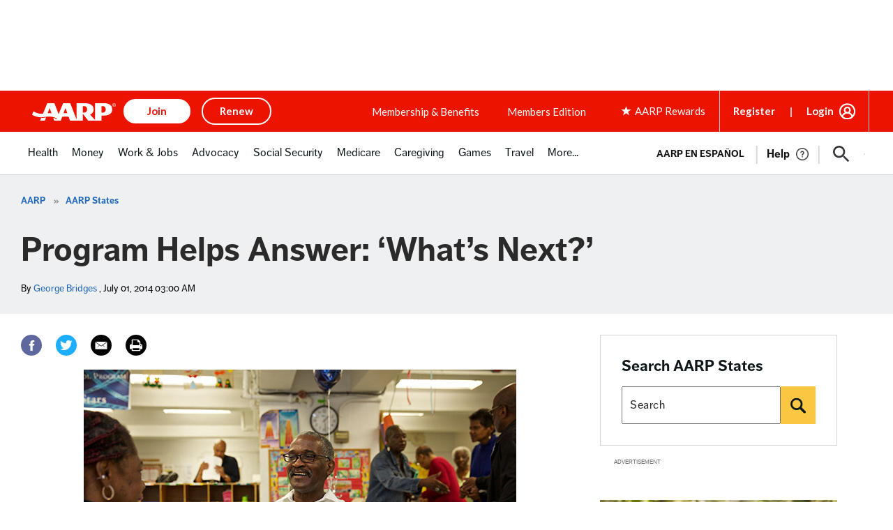

--- FILE ---
content_type: text/html; charset=utf-8
request_url: https://www.google.com/recaptcha/api2/aframe
body_size: 268
content:
<!DOCTYPE HTML><html><head><meta http-equiv="content-type" content="text/html; charset=UTF-8"></head><body><script nonce="UiON_zG5yusP2uJX2VkZ5g">/** Anti-fraud and anti-abuse applications only. See google.com/recaptcha */ try{var clients={'sodar':'https://pagead2.googlesyndication.com/pagead/sodar?'};window.addEventListener("message",function(a){try{if(a.source===window.parent){var b=JSON.parse(a.data);var c=clients[b['id']];if(c){var d=document.createElement('img');d.src=c+b['params']+'&rc='+(localStorage.getItem("rc::a")?sessionStorage.getItem("rc::b"):"");window.document.body.appendChild(d);sessionStorage.setItem("rc::e",parseInt(sessionStorage.getItem("rc::e")||0)+1);localStorage.setItem("rc::h",'1769557531211');}}}catch(b){}});window.parent.postMessage("_grecaptcha_ready", "*");}catch(b){}</script></body></html>